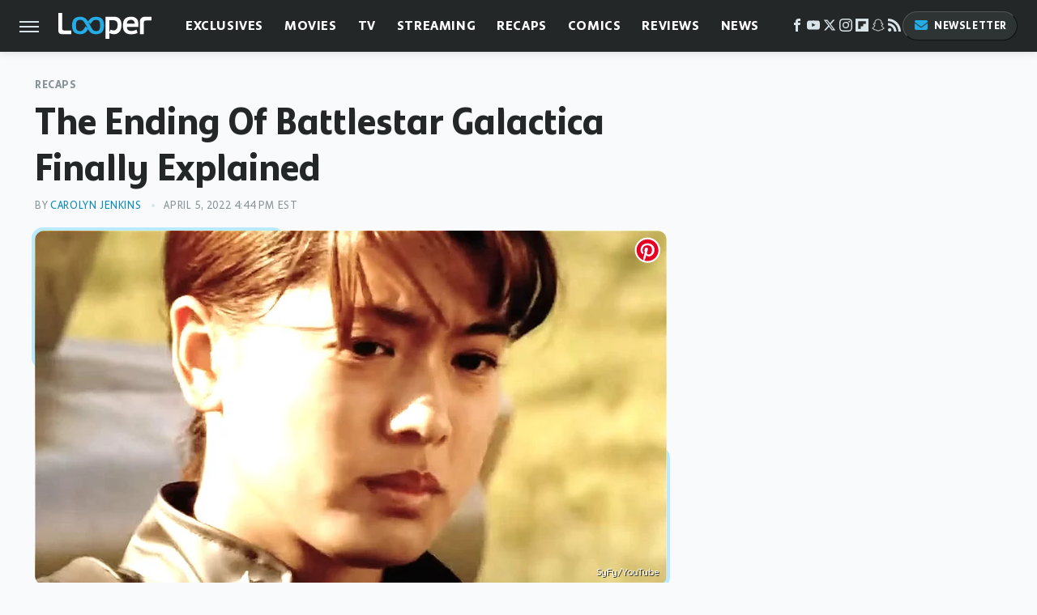

--- FILE ---
content_type: text/html; charset=UTF-8
request_url: https://www.looper.com/822871/the-ending-of-battlestar-galactica-finally-explained/
body_size: 19539
content:
<!DOCTYPE html>
<html xmlns="http://www.w3.org/1999/xhtml" lang="en-US">
<head>
            
        <script type="text/javascript" async="async" data-noptimize="1" data-cfasync="false" src="https://scripts.mediavine.com/tags/looper.js"></script>            <link rel="preload" href="/wp-content/themes/unified/css/article.looper.min.css?design=3&v=1769008544" as="style"><link rel="preload" href="https://www.looper.com/img/gallery/the-ending-of-battlestar-galactica-finally-explained/intro-1649185592.sm.webp" as="image">
<link class="preloadFont" rel="preload" href="https://www.looper.com/font/bonnie-semicondensed-bold-ff.woff2" as="font" crossorigin>
<link class="preloadFont" rel="preload" href="https://www.looper.com/font/bonnie-bold-ff.woff2" as="font" crossorigin>
<link class="preloadFont" rel="preload" href="https://www.looper.com/font/bonnie-regular-ff.woff2" as="font" crossorigin>

        <link rel="stylesheet" type="text/css" href="/wp-content/themes/unified/css/article.looper.min.css?design=3&v=1769008544" />
        <meta http-equiv="Content-Type" content="text/html; charset=utf8" />
        <meta name="viewport" content="width=device-width, initial-scale=1.0">
        <meta http-equiv="Content-Security-Policy" content="block-all-mixed-content" />
        <meta http-equiv="X-UA-Compatible" content="IE=10" />
        
        
                <meta name="robots" content="max-image-preview:large">
        <meta name="thumbnail" content="https://www.looper.com/img/gallery/the-ending-of-battlestar-galactica-finally-explained/l-intro-1649185592.jpg">
        <title>The Ending Of Battlestar Galactica Finally Explained</title>
        <meta name='description' content="Politics, spirituality, and sci-fi collide in this divisive series finale. Here's what it all means." />
        <meta property="mrf:tags" content="Content Type:;Primary Category:Recaps;Category:Recaps;Category:Television;Headline Approver:Unknown;Trello Board:" />
        
                <meta property="og:site_name" content="Looper" />
        <meta property="og:title" content="The Ending Of Battlestar Galactica Finally Explained - Looper">
        <meta property="og:image" content="https://www.looper.com/img/gallery/the-ending-of-battlestar-galactica-finally-explained/l-intro-1649185592.jpg" />
        <meta property="og:description" content="Politics, spirituality, and sci-fi collide in this divisive series finale. Here's what it all means.">
        <meta property="og:type" content="article">
        <meta property="og:url" content="https://www.looper.com/822871/the-ending-of-battlestar-galactica-finally-explained/">
                <meta name="twitter:title" content="The Ending Of Battlestar Galactica Finally Explained - Looper">
        <meta name="twitter:description" content="Politics, spirituality, and sci-fi collide in this divisive series finale. Here's what it all means.">
        <meta name="twitter:site" content="@looper">
        <meta name="twitter:card" content="summary_large_image">
        <meta name="twitter:image" content="https://www.looper.com/img/gallery/the-ending-of-battlestar-galactica-finally-explained/l-intro-1649185592.jpg">
            <meta property="article:published_time" content="2022-04-05T20:44:39+00:00" />
    <meta property="article:modified_time" content="2022-04-05T20:44:39+00:00" />
    <meta property="article:author" content="Carolyn Jenkins" />
        
        <link rel="shortcut icon" href="https://www.looper.com/img/looper-favicon-448x448.png">
        <link rel="icon" href="https://www.looper.com/img/looper-favicon-448x448.png">
        <link rel="canonical" href="https://www.looper.com/822871/the-ending-of-battlestar-galactica-finally-explained/"/>
        <link rel="alternate" type="application/rss+xml" title="Recaps - Looper" href="https://www.looper.com/category/recaps/feed/" />

        
        <script type="application/ld+json">{"@context":"http:\/\/schema.org","@type":"Article","mainEntityOfPage":{"@type":"WebPage","@id":"https:\/\/www.looper.com\/822871\/the-ending-of-battlestar-galactica-finally-explained\/","url":"https:\/\/www.looper.com\/822871\/the-ending-of-battlestar-galactica-finally-explained\/","breadcrumb":{"@type":"BreadcrumbList","itemListElement":[{"@type":"ListItem","position":1,"item":{"@id":"https:\/\/www.looper.com\/category\/recaps\/","name":"Recaps"}}]}},"isAccessibleForFree":true,"headline":"The Ending Of Battlestar Galactica Finally Explained","image":{"@type":"ImageObject","url":"https:\/\/www.looper.com\/img\/gallery\/the-ending-of-battlestar-galactica-finally-explained\/l-intro-1649185592.jpg","height":898,"width":1600},"datePublished":"2022-04-05T20:44:39+00:00","dateModified":"2022-04-05T20:44:39+00:00","author":[{"@type":"Person","name":"Carolyn Jenkins","description":"Carolyn's love for narrative storytelling started early, leading her to seek out writing in higher education where she directed, and edited a dramatic scene. During graduate school, she delved deeply into all aspects of television.","url":"https:\/\/www.looper.com\/author\/carolynjenkins\/","knowsAbout":["CW Teen Dramas","Saw Franchise","Harry Potter"],"alumniOf":[{"@type":"Organization","name":"SUNY Purchase"},{"@type":"Organization","name":"Long Island University"},{"@type":"Organization","name":"New York Film Academy"}],"sameAs":["https:\/\/www.twitter.com\/modernwitchcraf"]}],"publisher":{"@type":"Organization","address":{"@type":"PostalAddress","streetAddress":"11787 Lantern Road #201","addressLocality":"Fishers","addressRegion":"IN","postalCode":"46038","addressCountry":"US"},"contactPoint":{"@type":"ContactPoint","telephone":"(908) 514-8038","contactType":"customer support","email":"staff@looper.com"},"publishingPrinciples":"https:\/\/www.looper.com\/policies\/","@id":"https:\/\/www.looper.com\/","name":"Looper","url":"https:\/\/www.looper.com\/","logo":{"@type":"ImageObject","url":"https:\/\/www.looper.com\/img\/looper-meta-image-1280x720.png","caption":"Looper Logo"},"description":"The latest film and TV news, movie trailers, exclusive interviews, reviews, as well as informed opinions on everything Hollywood has to offer.","sameAs":["https:\/\/www.facebook.com\/LooperMoviesTV","https:\/\/www.youtube.com\/c\/looper","https:\/\/twitter.com\/looper","https:\/\/www.instagram.com\/looperhq","https:\/\/flipboard.com\/@Looper","https:\/\/story.snapchat.com\/p\/94e00f7f-3dd0-4ebf-9d73-e13e781b2462","https:\/\/subscribe.looper.com\/newsletter"]},"description":"Politics, spirituality, and sci-fi collide in this divisive series finale. Here's what it all means."}</script>
                </head>
<body>
<div id="wrapper">
    <div class="page-wrap">
        <header id="header" class="">
            <div class="nav-drop">
                <div class="jcf-scrollable">
                    <div class="aside-holder">
                                    <nav id="aside-nav">
                <div class="nav-top">
                    <div class="logo">
                        <a href="/" class="logo-holder">
                            <img src="https://www.looper.com/img/Looper-Logo-RGB-Negative.svg" alt="Looper" width="115" height="34">
                        </a>
                        <a href="#" class="nav-opener close"></a>
                    </div>
                </div>
                
                <ul class="main-nav"><li class="navlink navlink-exclusives"><a href="/category/exclusives/">Exclusives</a><input type="checkbox" id="subnav-button-exclusives"><label for="subnav-button-exclusives"></label><ul class="main-nav"><li class="subnavlink navlink-exclusives-interviews"><a href="/category/exclusives-interviews/">Interviews</a></li><li class="subnavlink navlink-opinion"><a href="/category/opinion/">Opinion</a></li></ul></li><li class="navlink navlink-movies"><a href="/category/movies/">Movies</a><input type="checkbox" id="subnav-button-movies"><label for="subnav-button-movies"></label><ul class="main-nav"><li class="subnavlink navlink-action-and-adventure"><a href="/category/action-and-adventure/">Action & Adventure Movies</a></li><li class="subnavlink navlink-animation"><a href="/category/animation/">Animation Movies</a></li><li class="subnavlink navlink-comedy-movies"><a href="/category/comedy-movies/">Comedy Movies</a></li><li class="subnavlink navlink-documentary"><a href="/category/documentary/">Documentaries</a></li><li class="subnavlink navlink-drama"><a href="/category/drama/">Drama Movies</a></li><li class="subnavlink navlink-fantasy"><a href="/category/fantasy/">Fantasy Movies</a></li><li class="subnavlink navlink-history-movies"><a href="/category/history-movies/">History Movies</a></li><li class="subnavlink navlink-horror-and-thriller"><a href="/category/horror-and-thriller/">Horror & Thriller</a></li><li class="subnavlink navlink-romance"><a href="/category/romance/">Romance Movies</a></li><li class="subnavlink navlink-science-fiction"><a href="/category/science-fiction/">Science Fiction Movies</a></li></ul></li><li class="navlink navlink-television"><a href="/category/television/">TV</a><input type="checkbox" id="subnav-button-television"><label for="subnav-button-television"></label><ul class="main-nav"><li class="subnavlink navlink-reality-tv"><a href="/category/reality-tv/">Reality TV</a></li><li class="subnavlink navlink-talk-shows"><a href="/category/talk-shows/">Talk Shows</a></li><li class="subnavlink navlink-sitcoms"><a href="/category/sitcoms/">Sitcoms</a></li><li class="subnavlink navlink-anime"><a href="/category/anime/">Anime Shows</a></li><li class="subnavlink navlink-cartoons"><a href="/category/cartoons/">Cartoon Shows</a></li><li class="subnavlink navlink-tv-dramas"><a href="/category/tv-dramas/">TV Dramas</a></li><li class="subnavlink navlink-variety-shows"><a href="/category/variety-shows/">Variety Shows</a></li><li class="subnavlink navlink-game-shows"><a href="/category/game-shows/">Game Shows</a></li><li class="subnavlink navlink-miniseries"><a href="/category/miniseries/">Miniseries</a></li><li class="subnavlink navlink-docuseries"><a href="/category/docuseries/">Docuseries</a></li></ul></li><li class="navlink navlink-streaming"><a href="/category/streaming/">Streaming</a><input type="checkbox" id="subnav-button-streaming"><label for="subnav-button-streaming"></label><ul class="main-nav"><li class="subnavlink navlink-netflix"><a href="/category/netflix/">Netflix</a></li><li class="subnavlink navlink-hulu"><a href="/category/hulu/">Hulu</a></li><li class="subnavlink navlink-amazon-prime"><a href="/category/amazon-prime/">Amazon Prime</a></li><li class="subnavlink navlink-disney-plus"><a href="/category/disney-plus/">Disney+</a></li><li class="subnavlink navlink-hbo-max"><a href="/category/hbo-max/">HBO Max</a></li><li class="subnavlink navlink-peacock"><a href="/category/peacock/">Peacock</a></li><li class="subnavlink navlink-apple-tv"><a href="/category/apple-tv/">Apple TV</a></li><li class="subnavlink navlink-paramount-plus"><a href="/category/paramount-plus/">Paramount+</a></li></ul></li><li class="navlink navlink-recaps"><a href="/category/recaps/">Recaps</a></li><li class="navlink navlink-comics"><a href="/category/comics/">Comics</a><input type="checkbox" id="subnav-button-comics"><label for="subnav-button-comics"></label><ul class="main-nav"><li class="subnavlink navlink-marvel"><a href="/category/marvel/">Marvel</a></li><li class="subnavlink navlink-dc"><a href="/category/dc/">DC</a></li></ul></li><li class="navlink navlink-reviews"><a href="/category/reviews/">Reviews</a><input type="checkbox" id="subnav-button-reviews"><label for="subnav-button-reviews"></label><ul class="main-nav"><li class="subnavlink navlink-movie-reviews"><a href="/category/movie-reviews/">Movie Reviews</a></li><li class="subnavlink navlink-tv-reviews"><a href="/category/tv-reviews/">TV Reviews</a></li></ul></li><li class="navlink navlink-news"><a href="/category/news/">News</a><input type="checkbox" id="subnav-button-news"><label for="subnav-button-news"></label><ul class="main-nav"><li class="subnavlink navlink-movie-news"><a href="/category/movie-news/">Movie News</a></li><li class="subnavlink navlink-tv-news"><a href="/category/tv-news/">TV News</a></li></ul></li><li class="navlink navlink-features"><a href="/category/features/">Features</a></li></ul>        <ul class="social-buttons">
            <li><a href="http://www.facebook.com/LooperMoviesTV" target="_blank" title="Facebook" aria-label="Facebook"><svg class="icon"><use xlink:href="#facebook"></use></svg></a></li><li><a href="https://www.youtube.com/c/looper" target="_blank" title="YouTube" aria-label="YouTube"><svg class="icon"><use xlink:href="#youtube"></use></svg></a></li><li><a href="https://twitter.com/looper" target="_blank" title="Twitter" aria-label="Twitter"><svg class="icon"><use xlink:href="#twitter"></use></svg></a></li><li><a href="https://www.instagram.com/looperhq" target="_blank" title="Instagram" aria-label="Instagram"><svg class="icon"><use xlink:href="#instagram"></use></svg></a></li><li><a href="https://flipboard.com/@Looper" target="_blank" title="Flipboard" aria-label="Flipboard"><svg class="icon"><use xlink:href="#flipboard"></use></svg></a></li><li><a href="https://story.snapchat.com/p/94e00f7f-3dd0-4ebf-9d73-e13e781b2462" target="_blank" title="Snapchat" aria-label="Snapchat"><svg class="icon"><use xlink:href="#snapchat"></use></svg></a></li><li><a href="/feed/" target="_blank" title="RSS" aria-label="RSS"><svg class="icon"><use xlink:href="#rss"></use></svg></a></li>
            
            <li class="menu-btn newsletter-btn"><a href="https://subscribe.looper.com/newsletter?utm_source=looper&utm_medium=side-nav" target="_blank" title="Newsletter" aria-label="Newsletter"><svg class="icon"><use xlink:href="#revue"></use></svg>Newsletter</a></li>
        </ul>            <ul class="info-links">
                <li class="info-link first-info-link"><a href="/about/">About</a></li>
                <li class="info-link"><a href="/policies/">Editorial Policies</a></li>
                <li class="info-link"><a href="/reviews-policy-guidelines/">Reviews Policy</a></li>
                
                <li class="info-link"><a href="https://www.looper.com/privacy-policy/" target="_blank">Privacy Policy</a></a>
                <li class="info-link"><a href="https://www.static.com/terms" target="_blank">Terms of Use</a></li>
            </ul>
            </nav>                        <div class="nav-bottom">
                            <span class="copyright-info">&copy; 2026                                <a href="https://www.static.com/" target="_blank">Static Media</a>. All Rights Reserved
                            </span>
                        </div>
                    </div>
                </div>
            </div>
            <div id="bg"></div>
         
            <div id="header-container">
                <div id="hamburger-holder">
                    <div class="hamburger nav-opener"></div>
                </div>

                    <div id="logo" class="top-nav-standard">
        <a href="/"><img src="https://www.looper.com/img/Looper-Logo-RGB-Negative.svg" alt="Looper" width="115" height="34"></a>
    </div>
                <div id="logo-icon" class="top-nav-scrolled">
                    <a href="/" >
                        <img src="https://www.looper.com/img/Looper-Icon-RGB-Color.svg" alt="Looper" width="41" height="23">                    </a>
                </div>

                <div id="top-nav-title" class="top-nav-scrolled">The Ending Of Battlestar Galactica Finally Explained</div>

                            <div id="top-nav" class="top-nav-standard">
                <nav id="top-nav-holder">
                    
                    <a href="/category/exclusives/" class="navlink-exclusives">Exclusives</a>
<a href="/category/movies/" class="navlink-movies">Movies</a>
<a href="/category/television/" class="navlink-television">TV</a>
<a href="/category/streaming/" class="navlink-streaming">Streaming</a>
<a href="/category/recaps/" class="navlink-recaps">Recaps</a>
<a href="/category/comics/" class="navlink-comics">Comics</a>
<a href="/category/reviews/" class="navlink-reviews">Reviews</a>
<a href="/category/news/" class="navlink-news">News</a>
<a href="/category/features/" class="navlink-features">Features</a>

                </nav>
            </div>                <svg width="0" height="0" class="hidden">
            <symbol version="1.1" xmlns="http://www.w3.org/2000/svg" viewBox="0 0 16 16" id="rss">
    <path d="M2.13 11.733c-1.175 0-2.13 0.958-2.13 2.126 0 1.174 0.955 2.122 2.13 2.122 1.179 0 2.133-0.948 2.133-2.122-0-1.168-0.954-2.126-2.133-2.126zM0.002 5.436v3.067c1.997 0 3.874 0.781 5.288 2.196 1.412 1.411 2.192 3.297 2.192 5.302h3.080c-0-5.825-4.739-10.564-10.56-10.564zM0.006 0v3.068c7.122 0 12.918 5.802 12.918 12.932h3.076c0-8.82-7.176-16-15.994-16z"></path>
</symbol>
        <symbol xmlns="http://www.w3.org/2000/svg" viewBox="0 0 512 512" id="twitter">
    <path d="M389.2 48h70.6L305.6 224.2 487 464H345L233.7 318.6 106.5 464H35.8L200.7 275.5 26.8 48H172.4L272.9 180.9 389.2 48zM364.4 421.8h39.1L151.1 88h-42L364.4 421.8z"></path>
</symbol>
        <symbol xmlns="http://www.w3.org/2000/svg" viewBox="0 0 32 32" id="facebook">
    <path d="M19 6h5V0h-5c-3.86 0-7 3.14-7 7v3H8v6h4v16h6V16h5l1-6h-6V7c0-.542.458-1 1-1z"></path>
</symbol>
        <symbol xmlns="http://www.w3.org/2000/svg" viewBox="0 0 32 32" id="flipboard">
    <path d="M0 0v32h32V0zm25.6 12.8h-6.4v6.4h-6.4v6.4H6.4V6.4h19.2z"></path>
</symbol>
        <symbol xmlns="http://www.w3.org/2000/svg" viewBox="0 0 32 32" id="instagram">
    <path d="M16 2.881c4.275 0 4.781.019 6.462.094 1.563.069 2.406.331 2.969.55a4.952 4.952 0 011.837 1.194 5.015 5.015 0 011.2 1.838c.219.563.481 1.412.55 2.969.075 1.688.094 2.194.094 6.463s-.019 4.781-.094 6.463c-.069 1.563-.331 2.406-.55 2.969a4.94 4.94 0 01-1.194 1.837 5.02 5.02 0 01-1.837 1.2c-.563.219-1.413.481-2.969.55-1.688.075-2.194.094-6.463.094s-4.781-.019-6.463-.094c-1.563-.069-2.406-.331-2.969-.55a4.952 4.952 0 01-1.838-1.194 5.02 5.02 0 01-1.2-1.837c-.219-.563-.481-1.413-.55-2.969-.075-1.688-.094-2.194-.094-6.463s.019-4.781.094-6.463c.069-1.563.331-2.406.55-2.969a4.964 4.964 0 011.194-1.838 5.015 5.015 0 011.838-1.2c.563-.219 1.412-.481 2.969-.55 1.681-.075 2.188-.094 6.463-.094zM16 0c-4.344 0-4.887.019-6.594.094-1.7.075-2.869.35-3.881.744-1.056.412-1.95.956-2.837 1.85a7.833 7.833 0 00-1.85 2.831C.444 6.538.169 7.7.094 9.4.019 11.113 0 11.656 0 16s.019 4.887.094 6.594c.075 1.7.35 2.869.744 3.881.413 1.056.956 1.95 1.85 2.837a7.82 7.82 0 002.831 1.844c1.019.394 2.181.669 3.881.744 1.706.075 2.25.094 6.594.094s4.888-.019 6.594-.094c1.7-.075 2.869-.35 3.881-.744 1.05-.406 1.944-.956 2.831-1.844s1.438-1.781 1.844-2.831c.394-1.019.669-2.181.744-3.881.075-1.706.094-2.25.094-6.594s-.019-4.887-.094-6.594c-.075-1.7-.35-2.869-.744-3.881a7.506 7.506 0 00-1.831-2.844A7.82 7.82 0 0026.482.843C25.463.449 24.301.174 22.601.099c-1.712-.081-2.256-.1-6.6-.1z"></path>
    <path d="M16 7.781c-4.537 0-8.219 3.681-8.219 8.219s3.681 8.219 8.219 8.219 8.219-3.681 8.219-8.219A8.221 8.221 0 0016 7.781zm0 13.55a5.331 5.331 0 110-10.663 5.331 5.331 0 010 10.663zM26.462 7.456a1.919 1.919 0 11-3.838 0 1.919 1.919 0 013.838 0z"></path>
</symbol>
         <symbol xmlns="http://www.w3.org/2000/svg" viewBox="0 0 448 512" id="linkedin">
    <path d="M100.3 448H7.4V148.9h92.9zM53.8 108.1C24.1 108.1 0 83.5 0 53.8a53.8 53.8 0 0 1 107.6 0c0 29.7-24.1 54.3-53.8 54.3zM447.9 448h-92.7V302.4c0-34.7-.7-79.2-48.3-79.2-48.3 0-55.7 37.7-55.7 76.7V448h-92.8V148.9h89.1v40.8h1.3c12.4-23.5 42.7-48.3 87.9-48.3 94 0 111.3 61.9 111.3 142.3V448z"/>
</symbol>
        <symbol xmlns="http://www.w3.org/2000/svg" viewBox="0 0 300 300" id="muckrack">
    <path d="M 0 0 L 0 300 L 300 300 L 300 0 L 0 0 z M 200.86328 96.025391 C 210.72578 96.000391 220.65 95.999609 229 96.099609 C 256.4 96.099609 269.69922 116.40078 269.69922 136.30078 C 269.59922 149.30078 264.00078 161.99961 252.80078 169.59961 C 252.80078 169.59961 252 170.29961 249.5 171.09961 L 268.19922 204.5 L 267.40039 209.5 L 236.80078 209.5 L 219.69922 174.5 L 202.69922 174.5 L 202.69922 209.5 L 173.09961 209.5 L 173.09961 96.099609 C 181.19961 96.099609 191.00078 96.050391 200.86328 96.025391 z M 29.599609 96.400391 L 40.5 96.400391 L 94.099609 145.5 L 147.5 96.400391 L 158.90039 96.400391 L 158.90039 209.59961 L 129.30078 209.59961 L 129.30078 150.5 L 95.699219 180 L 92.300781 180 L 59.199219 150.5 L 59.199219 209.59961 L 29.599609 209.59961 L 29.599609 96.400391 z M 202.80078 120.59961 L 202.80078 150.30078 L 228.59961 150.30078 C 236.79961 150.30078 240.90039 142.29922 240.90039 135.19922 C 240.90039 127.99922 236.99961 120.59961 228.59961 120.59961 L 202.80078 120.59961 z "></path>
</symbol>
        <symbol xmlns="http://www.w3.org/2000/svg" viewBox="0 0 32 32" id="youtube">
    <path d="M31.681 9.6s-.313-2.206-1.275-3.175C29.187 5.15 27.825 5.144 27.2 5.069c-4.475-.325-11.194-.325-11.194-.325h-.012s-6.719 0-11.194.325c-.625.075-1.987.081-3.206 1.356C.631 7.394.325 9.6.325 9.6s-.319 2.588-.319 5.181v2.425c0 2.587.319 5.181.319 5.181s.313 2.206 1.269 3.175c1.219 1.275 2.819 1.231 3.531 1.369 2.563.244 10.881.319 10.881.319s6.725-.012 11.2-.331c.625-.075 1.988-.081 3.206-1.356.962-.969 1.275-3.175 1.275-3.175s.319-2.587.319-5.181v-2.425c-.006-2.588-.325-5.181-.325-5.181zM12.694 20.15v-8.994l8.644 4.513-8.644 4.481z"></path>
</symbol>
        <symbol xmlns="http://www.w3.org/2000/svg" viewBox="0 0 512 512" id="pinterest">
    <g>
    <path d="M220.646,338.475C207.223,408.825,190.842,476.269,142.3,511.5
            c-14.996-106.33,21.994-186.188,39.173-270.971c-29.293-49.292,3.518-148.498,65.285-124.059
            c76.001,30.066-65.809,183.279,29.38,202.417c99.405,19.974,139.989-172.476,78.359-235.054
            C265.434-6.539,95.253,81.775,116.175,211.161c5.09,31.626,37.765,41.22,13.062,84.884c-57.001-12.65-74.005-57.6-71.822-117.533
            c3.53-98.108,88.141-166.787,173.024-176.293c107.34-12.014,208.081,39.398,221.991,140.376
            c15.67,113.978-48.442,237.412-163.23,228.529C258.085,368.704,245.023,353.283,220.646,338.475z">
    </path>
    </g>
</symbol>
        <symbol xmlns="http://www.w3.org/2000/svg" viewBox="0 0 32 32" id="tiktok">
    <path d="M 22.472559,-3.8146973e-6 C 23.000559,4.5408962 25.535059,7.2481962 29.941559,7.5361962 v 5.1073998 c -2.5536,0.2496 -4.7905,-0.5856 -7.3922,-2.1601 v 9.5523 c 0,12.1348 -13.2292004,15.927 -18.5478004,7.2291 -3.4177,-5.597 -1.3248,-15.4181 9.6387004,-15.8117 v 5.3857 c -0.8352,0.1344 -1.728,0.3456 -2.5441,0.6241 -2.4384004,0.8256 -3.8209004,2.3712 -3.4369004,5.0977 0.7392,5.2226 10.3204004,6.7682 9.5235004,-3.4369 V 0.00959619 h 5.2898 z" />
</symbol>
        <symbol xmlns="http://www.w3.org/2000/svg" viewBox="0 0 32 32" id="twitch">
    <path d="M3 0l-3 5v23h8v4h4l4-4h5l9-9v-19h-27zM26 17l-5 5h-5l-4 4v-4h-6v-18h20v13z"></path><path d="M19 8h3v8h-3v-8z"></path><path d="M13 8h3v8h-3v-8z"></path>
</symbol>
        <symbol xmlns="http://www.w3.org/2000/svg" viewBox="0 0 512 512" id="snapchat">
    <path d="M496.926,366.6c-3.373-9.176-9.8-14.086-17.112-18.153-1.376-.806-2.641-1.451-3.72-1.947-2.182-1.128-4.414-2.22-6.634-3.373-22.8-12.09-40.609-27.341-52.959-45.42a102.889,102.889,0,0,1-9.089-16.12c-1.054-3.013-1-4.724-.248-6.287a10.221,10.221,0,0,1,2.914-3.038c3.918-2.591,7.96-5.22,10.7-6.993,4.885-3.162,8.754-5.667,11.246-7.44,9.362-6.547,15.909-13.5,20-21.278a42.371,42.371,0,0,0,2.1-35.191c-6.2-16.318-21.613-26.449-40.287-26.449a55.543,55.543,0,0,0-11.718,1.24c-1.029.224-2.059.459-3.063.72.174-11.16-.074-22.94-1.066-34.534-3.522-40.758-17.794-62.123-32.674-79.16A130.167,130.167,0,0,0,332.1,36.443C309.515,23.547,283.91,17,256,17S202.6,23.547,180,36.443a129.735,129.735,0,0,0-33.281,26.783c-14.88,17.038-29.152,38.44-32.673,79.161-.992,11.594-1.24,23.435-1.079,34.533-1-.26-2.021-.5-3.051-.719a55.461,55.461,0,0,0-11.717-1.24c-18.687,0-34.125,10.131-40.3,26.449a42.423,42.423,0,0,0,2.046,35.228c4.105,7.774,10.652,14.731,20.014,21.278,2.48,1.736,6.361,4.24,11.246,7.44,2.641,1.711,6.5,4.216,10.28,6.72a11.054,11.054,0,0,1,3.3,3.311c.794,1.624.818,3.373-.36,6.6a102.02,102.02,0,0,1-8.94,15.785c-12.077,17.669-29.363,32.648-51.434,44.639C32.355,348.608,20.2,352.75,15.069,366.7c-3.868,10.528-1.339,22.506,8.494,32.6a49.137,49.137,0,0,0,12.4,9.387,134.337,134.337,0,0,0,30.342,12.139,20.024,20.024,0,0,1,6.126,2.741c3.583,3.137,3.075,7.861,7.849,14.78a34.468,34.468,0,0,0,8.977,9.127c10.019,6.919,21.278,7.353,33.207,7.811,10.776.41,22.989.881,36.939,5.481,5.778,1.91,11.78,5.605,18.736,9.92C194.842,480.951,217.707,495,255.973,495s61.292-14.123,78.118-24.428c6.907-4.24,12.872-7.9,18.489-9.758,13.949-4.613,26.163-5.072,36.939-5.481,11.928-.459,23.187-.893,33.206-7.812a34.584,34.584,0,0,0,10.218-11.16c3.434-5.84,3.348-9.919,6.572-12.771a18.971,18.971,0,0,1,5.753-2.629A134.893,134.893,0,0,0,476.02,408.71a48.344,48.344,0,0,0,13.019-10.193l.124-.149C498.389,388.5,500.708,376.867,496.926,366.6Zm-34.013,18.277c-20.745,11.458-34.533,10.23-45.259,17.137-9.114,5.865-3.72,18.513-10.342,23.076-8.134,5.617-32.177-.4-63.239,9.858-25.618,8.469-41.961,32.822-88.038,32.822s-62.036-24.3-88.076-32.884c-31-10.255-55.092-4.241-63.239-9.858-6.609-4.563-1.24-17.211-10.341-23.076-10.739-6.907-24.527-5.679-45.26-17.075-13.206-7.291-5.716-11.8-1.314-13.937,75.143-36.381,87.133-92.552,87.666-96.719.645-5.046,1.364-9.014-4.191-14.148-5.369-4.96-29.189-19.7-35.8-24.316-10.937-7.638-15.748-15.264-12.2-24.638,2.48-6.485,8.531-8.928,14.879-8.928a27.643,27.643,0,0,1,5.965.67c12,2.6,23.659,8.617,30.392,10.242a10.749,10.749,0,0,0,2.48.335c3.6,0,4.86-1.811,4.612-5.927-.768-13.132-2.628-38.725-.558-62.644,2.84-32.909,13.442-49.215,26.04-63.636,6.051-6.932,34.484-36.976,88.857-36.976s82.88,29.92,88.931,36.827c12.611,14.421,23.225,30.727,26.04,63.636,2.071,23.919.285,49.525-.558,62.644-.285,4.327,1.017,5.927,4.613,5.927a10.648,10.648,0,0,0,2.48-.335c6.745-1.624,18.4-7.638,30.4-10.242a27.641,27.641,0,0,1,5.964-.67c6.386,0,12.4,2.48,14.88,8.928,3.546,9.374-1.24,17-12.189,24.639-6.609,4.612-30.429,19.343-35.8,24.315-5.568,5.134-4.836,9.1-4.191,14.149.533,4.228,12.511,60.4,87.666,96.718C468.629,373.011,476.119,377.524,462.913,384.877Z"></path>
</symbol>
        <symbol xmlns="http://www.w3.org/2000/svg" viewBox="0 0 192 192" id="threads">
    <path d="M141.537 88.9883C140.71 88.5919 139.87 88.2104 139.019 87.8451C137.537 60.5382 122.616 44.905 97.5619 44.745C97.4484 44.7443 97.3355 44.7443 97.222 44.7443C82.2364 44.7443 69.7731 51.1409 62.102 62.7807L75.881 72.2328C81.6116 63.5383 90.6052 61.6848 97.2286 61.6848C97.3051 61.6848 97.3819 61.6848 97.4576 61.6855C105.707 61.7381 111.932 64.1366 115.961 68.814C118.893 72.2193 120.854 76.925 121.825 82.8638C114.511 81.6207 106.601 81.2385 98.145 81.7233C74.3247 83.0954 59.0111 96.9879 60.0396 116.292C60.5615 126.084 65.4397 134.508 73.775 140.011C80.8224 144.663 89.899 146.938 99.3323 146.423C111.79 145.74 121.563 140.987 128.381 132.296C133.559 125.696 136.834 117.143 138.28 106.366C144.217 109.949 148.617 114.664 151.047 120.332C155.179 129.967 155.42 145.8 142.501 158.708C131.182 170.016 117.576 174.908 97.0135 175.059C74.2042 174.89 56.9538 167.575 45.7381 153.317C35.2355 139.966 29.8077 120.682 29.6052 96C29.8077 71.3178 35.2355 52.0336 45.7381 38.6827C56.9538 24.4249 74.2039 17.11 97.0132 16.9405C119.988 17.1113 137.539 24.4614 149.184 38.788C154.894 45.8136 159.199 54.6488 162.037 64.9503L178.184 60.6422C174.744 47.9622 169.331 37.0357 161.965 27.974C147.036 9.60668 125.202 0.195148 97.0695 0H96.9569C68.8816 0.19447 47.2921 9.6418 32.7883 28.0793C19.8819 44.4864 13.2244 67.3157 13.0007 95.9325L13 96L13.0007 96.0675C13.2244 124.684 19.8819 147.514 32.7883 163.921C47.2921 182.358 68.8816 191.806 96.9569 192H97.0695C122.03 191.827 139.624 185.292 154.118 170.811C173.081 151.866 172.51 128.119 166.26 113.541C161.776 103.087 153.227 94.5962 141.537 88.9883ZM98.4405 129.507C88.0005 130.095 77.1544 125.409 76.6196 115.372C76.2232 107.93 81.9158 99.626 99.0812 98.6368C101.047 98.5234 102.976 98.468 104.871 98.468C111.106 98.468 116.939 99.0737 122.242 100.233C120.264 124.935 108.662 128.946 98.4405 129.507Z" />
</symbol>
        <symbol xmlns="http://www.w3.org/2000/svg" viewBox="0 0 512 512" id="bluesky">
    <path d="M111.8 62.2C170.2 105.9 233 194.7 256 242.4c23-47.6 85.8-136.4 144.2-180.2c42.1-31.6 110.3-56 110.3 21.8c0 15.5-8.9 130.5-14.1 149.2C478.2 298 412 314.6 353.1 304.5c102.9 17.5 129.1 75.5 72.5 133.5c-107.4 110.2-154.3-27.6-166.3-62.9l0 0c-1.7-4.9-2.6-7.8-3.3-7.8s-1.6 3-3.3 7.8l0 0c-12 35.3-59 173.1-166.3 62.9c-56.5-58-30.4-116 72.5-133.5C100 314.6 33.8 298 15.7 233.1C10.4 214.4 1.5 99.4 1.5 83.9c0-77.8 68.2-53.4 110.3-21.8z"/>
</symbol>
        <symbol xmlns="http://www.w3.org/2000/svg" viewBox="0 0 618 478" id="google">
    <path d="M617.84 456.59C617.82 467.86 608.68 477 597.41 477.02H20.43C9.16 477 0.02 467.86 0 456.59V20.43C0.02 9.16 9.16 0.02 20.43 0H597.41C608.68 0.02 617.82 9.16 617.84 20.43V456.59ZM516.79 342.6V302.74C516.79 301.26 515.59 300.06 514.11 300.06H335.02V345.46H514.11C515.61 345.44 516.82 344.2 516.79 342.7C516.79 342.67 516.79 342.64 516.79 342.6ZM544.02 256.35V216.31C544.04 214.83 542.86 213.61 541.38 213.59C541.37 213.59 541.35 213.59 541.34 213.59H335.02V258.99H541.34C542.79 259.02 543.99 257.86 544.02 256.41C544.02 256.36 544.02 256.32 544.02 256.27V256.36V256.35ZM516.79 170.1V129.88C516.79 128.4 515.59 127.2 514.11 127.2H335.02V172.6H514.11C515.56 172.58 516.74 171.42 516.79 169.97V170.11V170.1ZM180.59 218.08V258.93H239.6C234.74 283.9 212.77 302.01 180.59 302.01C144.24 300.72 115.81 270.2 117.11 233.84C118.34 199.3 146.05 171.59 180.59 170.36C196.12 170.1 211.13 175.97 222.35 186.7L253.49 155.6C233.78 137.06 207.65 126.88 180.59 127.18C120.42 127.18 71.64 175.96 71.64 236.13C71.64 296.3 120.42 345.08 180.59 345.08C240.76 345.08 285 300.82 285 238.49C284.96 231.59 284.39 224.69 283.27 217.88L180.59 218.06V218.08Z"/>
</symbol>
        <symbol id="website" viewBox="0 0 17 17" xmlns="http://www.w3.org/2000/svg">
    <path fill-rule="evenodd" clip-rule="evenodd" d="M1.91041 1.47245C3.56879 -0.185927 6.25755 -0.185927 7.91592 1.47245L10.9186 4.47521C12.577 6.13361 12.577 8.82231 10.9186 10.4807C10.5041 10.8954 9.83185 10.8954 9.41728 10.4807C9.00271 10.0661 9.00271 9.39389 9.41728 8.97932C10.2465 8.15019 10.2465 6.80573 9.41728 5.97659L6.41454 2.97383C5.58535 2.14465 4.24097 2.14465 3.41178 2.97383C2.58261 3.80302 2.58261 5.1474 3.41178 5.97659L4.16248 6.72728C4.57708 7.14185 4.57707 7.81407 4.16248 8.22864C3.74789 8.64321 3.07569 8.64321 2.6611 8.22864L1.91041 7.47796C0.252031 5.81959 0.252031 3.13083 1.91041 1.47245ZM7.91592 5.9766C8.33049 6.39116 8.33049 7.06339 7.91592 7.47796C7.08678 8.3072 7.08678 9.65155 7.91592 10.4807L10.9186 13.4835C11.7479 14.3127 13.0922 14.3127 13.9215 13.4835C14.7506 12.6543 14.7506 11.3099 13.9215 10.4807L13.1708 9.73C12.7561 9.31544 12.7561 8.64321 13.1708 8.22864C13.5854 7.81407 14.2575 7.81407 14.6722 8.22864L15.4228 8.97932C17.0812 10.6377 17.0812 13.3265 15.4228 14.9849C13.7645 16.6433 11.0757 16.6433 9.41728 14.9849L6.41455 11.9822C4.75618 10.3238 4.75618 7.63498 6.41455 5.9766C6.82912 5.562 7.50135 5.562 7.91592 5.9766Z"/>
</symbol>
            <symbol xmlns="http://www.w3.org/2000/svg" viewBox="0 0 512 512" id="revue">
        <path d="M48 64C21.5 64 0 85.5 0 112c0 15.1 7.1 29.3 19.2 38.4L236.8 313.6c11.4 8.5 27 8.5 38.4 0L492.8 150.4c12.1-9.1 19.2-23.3 19.2-38.4c0-26.5-21.5-48-48-48H48zM0 176V384c0 35.3 28.7 64 64 64H448c35.3 0 64-28.7 64-64V176L294.4 339.2c-22.8 17.1-54 17.1-76.8 0L0 176z"/>
    </symbol>
        
        
        
        <symbol xmlns="http://www.w3.org/2000/svg" viewBox="0 0 16 16" id="advertise">
            <g clip-path="url(#clip0_1911_5435)">
            <path fill-rule="evenodd" clip-rule="evenodd" d="M12 1.40497L2.26973 4.27073L0 2.34144V12.6558L2.26967 10.7271L3.84476 11.191V14.1933C3.84529 15.229 4.55813 16.067 5.43904 16.0676H9.23405C9.67247 16.0682 10.0745 15.8571 10.3609 15.5183C10.6488 15.1814 10.8284 14.709 10.8278 14.1932V13.2478L12 13.593V1.40497ZM5.09306 14.5997C5.00434 14.4935 4.95039 14.3537 4.94986 14.1932V11.5168L9.72281 12.9219V14.1932C9.72227 14.3537 9.66885 14.4935 9.5796 14.5997C9.48985 14.7047 9.37052 14.7676 9.23409 14.7676H5.4391C5.30214 14.7676 5.18281 14.7047 5.09306 14.5997Z" />
            <path d="M13 1.11045L17 -0.067627V15.0654L13 13.8875V1.11045Z" />
            </g>
            <defs>
            <clipPath id="clip0_1911_5435">
            <rect width="16" height="16" fill="white"/>
            </clipPath>
            </defs>
        </symbol>
    
</svg>                    <nav id="social-nav-holder" class="top-nav-standard">
        <ul class="social-buttons">
            <li><a href="http://www.facebook.com/LooperMoviesTV" target="_blank" title="Facebook" aria-label="Facebook"><svg class="icon"><use xlink:href="#facebook"></use></svg></a></li><li><a href="https://www.youtube.com/c/looper" target="_blank" title="YouTube" aria-label="YouTube"><svg class="icon"><use xlink:href="#youtube"></use></svg></a></li><li><a href="https://twitter.com/looper" target="_blank" title="Twitter" aria-label="Twitter"><svg class="icon"><use xlink:href="#twitter"></use></svg></a></li><li><a href="https://www.instagram.com/looperhq" target="_blank" title="Instagram" aria-label="Instagram"><svg class="icon"><use xlink:href="#instagram"></use></svg></a></li><li><a href="https://flipboard.com/@Looper" target="_blank" title="Flipboard" aria-label="Flipboard"><svg class="icon"><use xlink:href="#flipboard"></use></svg></a></li><li><a href="https://story.snapchat.com/p/94e00f7f-3dd0-4ebf-9d73-e13e781b2462" target="_blank" title="Snapchat" aria-label="Snapchat"><svg class="icon"><use xlink:href="#snapchat"></use></svg></a></li><li><a href="/feed/" target="_blank" title="RSS" aria-label="RSS"><svg class="icon"><use xlink:href="#rss"></use></svg></a></li>
            
            <li class="menu-btn newsletter-btn"><a href="https://subscribe.looper.com/newsletter?utm_source=looper&utm_medium=top-nav" target="_blank" title="Newsletter" aria-label="Newsletter"><svg class="icon"><use xlink:href="#revue"></use></svg>Newsletter</a></li>
        </ul>
    </nav>
                                <div id="top-nav-share" class="top-nav-scrolled"></div>
	                        </div>
            <div id="is-tablet"></div>
            <div id="is-mobile"></div>
        </header>
<main id="main" role="main" class="infinite gallery" data-post-type="articles">
    <div class="holder">
        <div id="content" class="article">
            

            <article class="news-post">
    
    
    <ul class="breadcrumbs"><li>
<a href="/category/recaps/">Recaps</a> </li></ul>
                <div class="news-article">
                <h1 class="title-gallery" data-post-id="822871" id="title-gallery" data-author="Carolyn Jenkins" data-category="recaps" data-content_type="" data-mod_date="2022-04-05" data-layout="Infinite" data-post_id="822871" data-pub_date="2022-04-05" data-day="Tuesday" data-dayhour="Tuesday-4PM" data-pubhour="4PM" data-num_slides="7" data-num_words="1800" data-pitcher="Unknown" data-trello_board="" data-intent="Legacy" data-ideation="Legacy" data-importanttopic="False">The Ending Of Battlestar Galactica Finally Explained</h1>
            </div>

    
                <div class="news-article">
                
                                <div class="byline-container">
                    <div class="byline-text-wrap">
                        <span class="byline-by">By</span> <a href="/author/carolynjenkins/" class="byline-author">Carolyn Jenkins</a>
                        
                        <span class="byline-slash"></span>
                        <span class="byline-timestamp">
                            <time datetime="2022-04-05T20:44:39+00:00">April 5, 2022 4:44 pm EST</time></span>
                        
                    </div>
                    
                </div>
                                <div class="slide-key image-holder gallery-image-holder credit-image-wrap lead-image-holder" data-post-url="https://www.looper.com/822871/the-ending-of-battlestar-galactica-finally-explained/" data-post-title="The ending of Battlestar Galactica finally explained" data-slide-num="0" data-post-id="822871">
                                         <div class="pin-button"><a data-pin-do="buttonBookmark" data-pin-tall="true" data-pin-height="28" data-pin-round="true" data-pin-save="true" href="https://www.pinterest.com/pin/create/button/?utm_source=PT-addon&amp;utm_medium=Social-Distribution&amp;utm_campaign=image-save" target="_blank"></a></div>
                                             <picture id="p20e1d014a2d2c05835c712af0e7b6a1b">
                                                    <source media="(min-width: 429px)" srcset="https://www.looper.com/img/gallery/the-ending-of-battlestar-galactica-finally-explained/intro-1649185592.webp" type="image/webp">
                            <source media="(max-width: 428px)" srcset="https://www.looper.com/img/gallery/the-ending-of-battlestar-galactica-finally-explained/intro-1649185592.sm.webp" type="image/webp">
                        <img class="gallery-image " src="https://www.looper.com/img/gallery/the-ending-of-battlestar-galactica-finally-explained/intro-1649185592.jpg" data-slide-url="https://www.looper.com/822871/the-ending-of-battlestar-galactica-finally-explained/" data-post-id="822871" data-slide-num="0" data-slide-title="The ending of Battlestar Galactica finally explained: " width="780" height="439" alt="Boomer leaving Caprica in Battlestar Galactica">
                    </source></source></picture>
                    <span class="gallery-image-credit">SyFy/YouTube</span>
                    </div>
				            <div class="columns-holder ">
                
                
                <p dir="ltr">SyFy's "<a href="https://www.looper.com/190867/the-entire-battlestar-galactica-timeline-explained/" target="_blank">Battlestar Galactica</a>" has stood the test of time, continuing to be celebrated as one of the most influential sci-fi television shows of the 21st century. To this day, the show — which still has a 95% on <a href="https://www.rottentomatoes.com/tv/battlestar-galactica" target="_blank">Rotten Tomatoes</a> – remains iconic, and the <a href="https://www.looper.com/234396/battlestar-galactica-reboot-release-date-cast-and-plot/" target="_blank">new reboot in the works</a> has its work cut out for it.</p>
<p dir="ltr">The series kicked off initially in 2003, with a three-hour miniseries that introduced viewers to the gritty, political, and spiritual reboot, which was a far cry from the more "Star Wars"-influenced "Battlestar Galactica" of the 1970s, and successful twisted the tropes of the former series on their head: not only was ace Viper pilot Starbuck (Katee Sackhoff) a woman, but she maintained the cigar-smoking, punch-throwing characteristics of her male counterpart. Cylons, meanwhile, were made into a far more complex and sympathetic species, rather than the more straightforward antagonists of the original series. </p>
<p dir="ltr">"Battlestar Galactica," throughout its four seasons, poses compelling conversations about religious fanaticism and what it means to be human. Years later, these elements of the series continue to be dissected by publications as important as <a href="https://www.theguardian.com/tv-and-radio/2020/sep/04/battlestar-galactica-all-hail-a-cult-classic-of-21st-century-tv" target="_blank">The Guardian</a>, and nowhere are they more integral to the narrative than the show's final stretch. That said, the final episodes of "Battlestar Galactica" leave a lot to unpack, as four seasons of lore lead to a divisive finish line.</p>

            </div>
            </div>

            <div class="news-article">
                
                <h2 class="">The final battle revolves around Hera</h2>
                                <div class="slide-key image-holder gallery-image-holder credit-image-wrap " data-post-url="https://www.looper.com/822871/the-ending-of-battlestar-galactica-finally-explained/" data-post-title="The ending of Battlestar Galactica finally explained" data-slide-num="1" data-post-id="822871">
                                         <div class="pin-button"><a data-pin-do="buttonBookmark" data-pin-tall="true" data-pin-height="28" data-pin-round="true" data-pin-save="true" href="https://www.pinterest.com/pin/create/button/?utm_source=PT-addon&amp;utm_medium=Social-Distribution&amp;utm_campaign=image-save" target="_blank"></a></div>
                                             <picture id="p3667ee58e436f4cf71d27f23a58e6b40">
                                                    <source media="(min-width: 429px)" srcset="https://www.looper.com/img/gallery/the-ending-of-battlestar-galactica-finally-explained/the-final-battle-revolves-around-hera-1649187263.webp" type="image/webp">
                            <source media="(max-width: 428px)" srcset="https://www.looper.com/img/gallery/the-ending-of-battlestar-galactica-finally-explained/the-final-battle-revolves-around-hera-1649187263.sm.webp" type="image/webp">
                        <img class="gallery-image " src="https://www.looper.com/img/gallery/the-ending-of-battlestar-galactica-finally-explained/the-final-battle-revolves-around-hera-1649187263.jpg" data-slide-url="https://www.looper.com/822871/the-ending-of-battlestar-galactica-finally-explained/" data-post-id="822871" data-slide-num="1" data-slide-title="The ending of Battlestar Galactica finally explained: The final battle revolves around Hera" width="780" height="438" alt="Hera with her parents in Battlestar Galactica">
                    </source></source></picture>
                    <span class="gallery-image-credit">SyFy/Peacock</span>
                    </div>
				            <div class="columns-holder ">
                <p dir="ltr">"Battlestar Galactica" begins and ends with the same central conflict — what does it mean to be human? And are Cylons, in fact, human beings?  </p>
<p dir="ltr">At first, the differences between the humans and the Cylons seem so vast that nothing could ever bridge them ... that is, until the Cylon Sharon "Athena" Agathon (Grace Park) — a Number Eight Cylon model — and Karl "Helo" Agathon (Tahmoh Penikett) fall in love. Against all Cylon and human beliefs, they biologically reproduce, and have a daughter named Hera. </p>
<p dir="ltr">This seems as though it would unite the two warring societies for the better. Instead, it sows more discord. The finale culminates in Boomer (Park) — a different Number Eight from Athena – kidnapping Hera and bringing her to the Cylon leader Cavil (<a href="https://www.looper.com/656138/the-devastating-death-of-dean-stockwell/" target="_blank">Dean Stockwell</a>) so they can dissect her and figure out how to reproduce a child on their own. In a sense, this does bring humans and Cylons together, because Admiral Bill Adama (Edward James Olmos) rallies Cylons and humans alike to save Hera. Gaius Baltar (James Callis) and Number Six serve their destiny by helping rescue Hera and deliver her to her parents. </p>
<p dir="ltr">The two civilizations come to terms by giving Cavil's Cylons the plans to implement resurrection: This would mean they would once again have the ability to download their consciousness into identical bodies before death. But even with a perfect solution for both parties, the humans and Cylons can't make it work. Not trusting the humans, the Cylons open fire. This forces the humans — and some Cylons — to jump away and look for a new home.</p>

            </div>
            </div>

            <div class="news-article">
                
                <h2 class="">The Final Five</h2>
                                <div class="slide-key image-holder gallery-image-holder credit-image-wrap " data-post-url="https://www.looper.com/822871/the-ending-of-battlestar-galactica-finally-explained/" data-post-title="The ending of Battlestar Galactica finally explained" data-slide-num="2" data-post-id="822871">
                                         <div class="pin-button"><a data-pin-do="buttonBookmark" data-pin-tall="true" data-pin-height="28" data-pin-round="true" data-pin-save="true" href="https://www.pinterest.com/pin/create/button/?utm_source=PT-addon&amp;utm_medium=Social-Distribution&amp;utm_campaign=image-save" target="_blank"></a></div>
                                             <picture id="p2301eb989bb96f95fe8d67d4dedccee2">
                                                    <source media="(min-width: 429px)" srcset="https://www.looper.com/img/gallery/the-ending-of-battlestar-galactica-finally-explained/the-final-five-are-revealed-1649185592.webp" type="image/webp">
                            <source media="(max-width: 428px)" srcset="https://www.looper.com/img/gallery/the-ending-of-battlestar-galactica-finally-explained/the-final-five-are-revealed-1649185592.sm.webp" type="image/webp">
                        <img class="gallery-image " src="https://www.looper.com/img/gallery/the-ending-of-battlestar-galactica-finally-explained/the-final-five-are-revealed-1649185592.jpg" data-slide-url="https://www.looper.com/822871/the-ending-of-battlestar-galactica-finally-explained/" data-post-id="822871" data-slide-num="2" data-slide-title="The ending of Battlestar Galactica finally explained: The Final Five" width="780" height="439" alt="The Final Five standing together on Battlestar Galactica">
                    </source></source></picture>
                    <span class="gallery-image-credit">SyFy/Peacock</span>
                    </div>
				            <div class="columns-holder ">
                <p dir="ltr">Since humanity first learned that the Cylons had taken on synthetic forms, there was a mad dash to discover their human identities. Number Six reveals herself first, and she tells Baltar that there are twelve models. Throughout the series, these models are slowly discovered, such as Leoben (Callum Keith Rennie), Sharon, D'Anna (Lucy Lawless) and Cavil (Dean Stockton). </p>
<p dir="ltr">However, toward the end of the series, there remains the mystery of The Final Five. These Cylons are significant because they are scientists and responsible for the creation of the resurrection technology.</p>
<p dir="ltr">In a shocking twist, the five are revealed to have no memory of their origins until they all hear the same song, "All Along the Watchtower." Even more surprisingly, the Final Five are all characters the audience has come to know at different points in the series, whom had previously seemed to be humans. They include Chief Tyrol (Aaron Douglas), Tory (Rekha Sharma), Anders (Michael Trucco), Saul Tigh (Michael Hogan), and Ellen (Kate Vernon). The resurrection ensured that they would find each other in the next life, as they were later born on the Twelve Colonies. The Final Five are different from other Cylon models: they can age, and have a moral code that Cylons like Cavil do not. They also want to ensure that humanity and Cylons can come to a resolution, where they can all thrive. However, this dream is only achieved when the rebel Cylons and crew of Galactica jump to a new home.</p>

            </div>
            </div>

            <div class="news-article">
                
                <h2 class="">Galactica finds Earth (again)</h2>
                                <div class="slide-key image-holder gallery-image-holder credit-image-wrap " data-post-url="https://www.looper.com/822871/the-ending-of-battlestar-galactica-finally-explained/" data-post-title="The ending of Battlestar Galactica finally explained" data-slide-num="3" data-post-id="822871">
                                         <div class="pin-button"><a data-pin-do="buttonBookmark" data-pin-tall="true" data-pin-height="28" data-pin-round="true" data-pin-save="true" href="https://www.pinterest.com/pin/create/button/?utm_source=PT-addon&amp;utm_medium=Social-Distribution&amp;utm_campaign=image-save" target="_blank"></a></div>
                                             <picture id="pa06d48f93ef1f20d09d5f9d376a253bd">
                                                    <source media="(min-width: 429px)" srcset="https://www.looper.com/img/gallery/the-ending-of-battlestar-galactica-finally-explained/galactica-finds-earth-again-1649185592.webp" type="image/webp">
                            <source media="(max-width: 428px)" srcset="https://www.looper.com/img/gallery/the-ending-of-battlestar-galactica-finally-explained/galactica-finds-earth-again-1649185592.sm.webp" type="image/webp">
                        <img class="gallery-image " src="https://www.looper.com/img/gallery/the-ending-of-battlestar-galactica-finally-explained/galactica-finds-earth-again-1649185592.jpg" data-slide-url="https://www.looper.com/822871/the-ending-of-battlestar-galactica-finally-explained/" data-post-id="822871" data-slide-num="3" data-slide-title="The ending of Battlestar Galactica finally explained: Galactica finds Earth (again)" width="780" height="439" alt="Adama and Apollo walking on Earth on Battlestar Galactica">
                    </source></source></picture>
                    <span class="gallery-image-credit">SyFy/Peacock</span>
                    </div>
				            <div class="columns-holder ">
                <p dir="ltr">The search for Earth has been the primary goal for the characters of "Battlestar Galactica" since they were attacked by the Cylons. This legendary planet holds mythical significance for the characters, and it is seen as a refuge where the characters can safely restart society. </p>
<p dir="ltr">However, in one of the most brilliant twists of the series, the discovery of Earth is a letdown — because after being guided by divine coordinates, the characters find that Earth is a nuclear wasteland. It was, in fact, the planet that the Cylons had found refuge after the first war with humans. They evolved on their own, but ultimately, they made the same mistakes as humans: War broke out because of the advancement of technology.</p>
<p dir="ltr">The series finale of "Battlestar Galactica," though, sees the characters jump to a lush planet that is new to them, but quite familiar to viewers. This is Earth as the audience knows it — only thousands of years before present day. In other words, even though viewers had been led to believe, until now, that "Battlestar Galactica" takes place in the distant future, the series has actually been unfolding in the distant past. While Galactica and the Cylons have been having their wars, Earth (as we know it) had yet to develop. </p>
<p dir="ltr">Galactica lands on Earth and decides to make a home there, without the sins of the past. They settle in different parts of the world, while flying their advanced technology into the sun. This way the human race can really start fresh with a blank slate. Cylons and humans alike agree to start over and begin anew.</p>

            </div>
            </div>

            <div class="news-article">
                
                <h2 class="">Nothing but the rain</h2>
                                <div class="slide-key image-holder gallery-image-holder credit-image-wrap " data-post-url="https://www.looper.com/822871/the-ending-of-battlestar-galactica-finally-explained/" data-post-title="The ending of Battlestar Galactica finally explained" data-slide-num="4" data-post-id="822871">
                                         <div class="pin-button"><a data-pin-do="buttonBookmark" data-pin-tall="true" data-pin-height="28" data-pin-round="true" data-pin-save="true" href="https://www.pinterest.com/pin/create/button/?utm_source=PT-addon&amp;utm_medium=Social-Distribution&amp;utm_campaign=image-save" target="_blank"></a></div>
                                             <picture id="p6dd8a52d9480e30e94c95559cecbe4c6">
                                                    <source media="(min-width: 429px)" srcset="https://www.looper.com/img/gallery/the-ending-of-battlestar-galactica-finally-explained/nothing-but-the-rain-1649185592.webp" type="image/webp">
                            <source media="(max-width: 428px)" srcset="https://www.looper.com/img/gallery/the-ending-of-battlestar-galactica-finally-explained/nothing-but-the-rain-1649185592.sm.webp" type="image/webp">
                        <img class="gallery-image " src="https://www.looper.com/img/gallery/the-ending-of-battlestar-galactica-finally-explained/nothing-but-the-rain-1649185592.jpg" loading="lazy" data-slide-url="https://www.looper.com/822871/the-ending-of-battlestar-galactica-finally-explained/" data-post-id="822871" data-slide-num="4" data-slide-title="The ending of Battlestar Galactica finally explained: Nothing but the rain" width="780" height="438" alt="Kara saying goodbye on Battlestar Galactica">
                    </source></source></picture>
                    <span class="gallery-image-credit">SyFy/Peacock</span>
                    </div>
				            <div class="columns-holder ">
                <p dir="ltr">The finale of "Battlestar Galactica" also comes full circle in regard to arguably its most important character, Kara "Starbuck" Thrace. Kara is first introduced in conjunction with her paternal relationship with Adama. In the final episode, their last interaction follows the pattern of how their first began: Adama asks, "What do you hear?" and her response, as always, is "Nothing but the rain." </p>
<p dir="ltr">This emotional sendoff is made even more heartfelt when she says goodbye to Lee (Jamie Bamber). The two had a tumultuous relationship, where they could never let go of each other. But this time, Lee has to finally move on ... because Starbuck is not actually there.</p>
<p dir="ltr">Why is Starbuck missing? There are some breadcrumbs to follow. Earlier in the season, Starbuck found her own remains in the ruins of her Viper on the Cylon's Earth. At the time, she was confused at seeing her own dead body, but now she has accepted her fate: When she flew to Earth, she died, and that's why her corpse is there. Following that, a version of "Starbuck" reappeared, but only to help the Galactica finish her mission — and now that she has helped end the Cylon war, and settled humanity in a new home, she isn't needed anymore. She can move on to the next phase. While Lee is telling her of all the amazing things he plans on doing in his new home, she vanishes. </p>
<p dir="ltr">He has a new life ahead of him, but heartbreakingly, he has to move forward without her.</p>

            </div>
            </div>

            <div class="news-article">
                
                <h2 class="">The truth behind Six and Baltar's visions</h2>
                                <div class="slide-key image-holder gallery-image-holder credit-image-wrap " data-post-url="https://www.looper.com/822871/the-ending-of-battlestar-galactica-finally-explained/" data-post-title="The ending of Battlestar Galactica finally explained" data-slide-num="5" data-post-id="822871">
                                         <div class="pin-button"><a data-pin-do="buttonBookmark" data-pin-tall="true" data-pin-height="28" data-pin-round="true" data-pin-save="true" href="https://www.pinterest.com/pin/create/button/?utm_source=PT-addon&amp;utm_medium=Social-Distribution&amp;utm_campaign=image-save" target="_blank"></a></div>
                                             <picture id="pc763c31701d6ea6b4269e36f56919524">
                                                    <source media="(min-width: 429px)" srcset="https://www.looper.com/img/gallery/the-ending-of-battlestar-galactica-finally-explained/the-truth-behind-six-and-baltars-visions-1649185592.webp" type="image/webp">
                            <source media="(max-width: 428px)" srcset="https://www.looper.com/img/gallery/the-ending-of-battlestar-galactica-finally-explained/the-truth-behind-six-and-baltars-visions-1649185592.sm.webp" type="image/webp">
                        <img class="gallery-image " src="https://www.looper.com/img/gallery/the-ending-of-battlestar-galactica-finally-explained/the-truth-behind-six-and-baltars-visions-1649185592.jpg" loading="lazy" data-slide-url="https://www.looper.com/822871/the-ending-of-battlestar-galactica-finally-explained/" data-post-id="822871" data-slide-num="5" data-slide-title="The ending of Battlestar Galactica finally explained: The truth behind Six and Baltar's visions" width="780" height="439" alt="Six and Baltar aboard Battlestar Galactica">
                    </source></source></picture>
                    <a class="gallery-image-credit" href="https://www.youtube.com/watch?v=jZAk10HNg9Y" target="_blank">SyFy/YouTube</a>
                    </div>
				            <div class="columns-holder ">
                <p dir="ltr">One of the main pressing mysteries remaining on "Battlestar Galactica" was the source of Baltar's visions. After the fall of Caprica, Baltar escapes treason by being brought on board the Galactica. There, he thought he was free of any indictment until he started seeing Six, the Cylon he gave defense secrets to — an action which ensured the nuclear apocalypse of Caprica. Baltar becomes even more disturbed to discover that he is the only one that can see her. Six guides Gaius into decisions that avoid his implication, but he doesn't understand <em>why,</em> much less <em>what</em> she is. Six tells him that he is part of God's plan, though it is unclear — for most of the show — if this is the truth.</p>
<p dir="ltr">Further complicating matters is the reveal that Caprica Six, in the real world, has her own vision of Baltar, who <em>also</em> tells her she is implementing God's plan. This all comes to a head when Caprica Six and Gaius save Hera. Their visions tell them that they have saved humanity by saving Hera. In fact, the "hallucinatory" versions of Six and Baltar are just as divine as they claimed to be. These Six and Gaius visions imply that they are doing the work for God — though the deity "doesn't like that name," as Gaius tells Six. </p>
<p dir="ltr">They are here to ensure that humanity is on the right path, and simply used real Gaius and Six as their instruments. Only time will tell if their efforts saved humanity from itself. In that regard, a flash-forward at the conclusion of the final episode points toward an answer ...</p>

            </div>
            </div>

            <div class="news-article">
                
                <h2 class="">All this has happened before and all will happen again</h2>
                                <div class="slide-key image-holder gallery-image-holder credit-image-wrap " data-post-url="https://www.looper.com/822871/the-ending-of-battlestar-galactica-finally-explained/" data-post-title="The ending of Battlestar Galactica finally explained" data-slide-num="6" data-post-id="822871">
                                         <div class="pin-button"><a data-pin-do="buttonBookmark" data-pin-tall="true" data-pin-height="28" data-pin-round="true" data-pin-save="true" href="https://www.pinterest.com/pin/create/button/?utm_source=PT-addon&amp;utm_medium=Social-Distribution&amp;utm_campaign=image-save" target="_blank"></a></div>
                                             <picture id="p69759f9fb307f0902ec9c84167373b77">
                                                    <source media="(min-width: 429px)" srcset="https://www.looper.com/img/gallery/the-ending-of-battlestar-galactica-finally-explained/all-this-has-happened-before-and-all-will-happen-again-1649185592.webp" type="image/webp">
                            <source media="(max-width: 428px)" srcset="https://www.looper.com/img/gallery/the-ending-of-battlestar-galactica-finally-explained/all-this-has-happened-before-and-all-will-happen-again-1649185592.sm.webp" type="image/webp">
                        <img class="gallery-image " src="https://www.looper.com/img/gallery/the-ending-of-battlestar-galactica-finally-explained/all-this-has-happened-before-and-all-will-happen-again-1649185592.jpg" loading="lazy" data-slide-url="https://www.looper.com/822871/the-ending-of-battlestar-galactica-finally-explained/" data-post-id="822871" data-slide-num="6" data-slide-title="The ending of Battlestar Galactica finally explained: All this has happened before and all will happen again" width="780" height="439" alt="Baltar and Six on Battlestar Galactica">
                    </source></source></picture>
                    <span class="gallery-image-credit">SyFy/Peacock</span>
                    </div>
				            <div class="columns-holder ">
                <p dir="ltr">The final scene of the series takes place 150,000 years after the main events of the episode and serves as its epilogue. Six and Baltar — who are essentially soldiers for a divine being — walk around present-day New York talking about a new discovery. Scientists have discovered "Mitochondrial Eve," who is the beginning of all human life as they know it: in fact, Mitochondrial Eve is Hera, who was a Cylon-human hybrid. </p>
<p dir="ltr">Six and Baltar see that Earth is heading towards the same technological advancements that destroyed earlier advanced civilizations. This brings up a main thematic point that has been instilled in the show since the beginning: Six regularly recites a motto that "all this has happened before," and the question is if history will repeat itself (as it always does). Indeed, humanity fails at learning from its mistakes, and Earth is heading closer and closer to robotic AI. </p>
<p dir="ltr">What happens next? Six thinks that the slate was wiped clean enough that there will be no need to intervene in this civilization, but it remains to be seen if she is right or not. </p>
<p dir="ltr">"Battlestar Galactica" raises many interesting ideas about religion, technology, and how history repeats itself. There is no telling yet which way the pendulum will swing: will humanity save itself or repeat the sins of its past? And in the show, just as in real life, the answer remains mysterious.</p>

            </div>
            </div>

    
</article>                        
            <div class="under-art" data-post-url="https://www.looper.com/822871/the-ending-of-battlestar-galactica-finally-explained/" data-post-title="The Ending Of Battlestar Galactica Finally Explained"> 
                <h2 class="section-header">Recommended</h2>
                <input type="hidden" class="next-article-url" value="https://www.looper.com/153913/actors-never-same-after-role/"/>
                                <div class="zergnet-widget" id="zergnet-widget-32069" data-lazyload="2000" data-no-snippet>
                    <div class="loading-more">
    <svg xmlns="http://www.w3.org/2000/svg" viewBox="0 0 100 100" preserveAspectRatio="xMidYMid" width="40" height="40" style="shape-rendering: auto; background: transparent;" xmlns:xlink="http://www.w3.org/1999/xlink"><g><path style="transform:scale(0.9);transform-origin:50px 50px" stroke-linecap="round" d="M24.3 30C11.4 30 5 43.3 5 50s6.4 20 19.3 20c19.3 0 32.1-40 51.4-40 C88.6 30 95 43.3 95 50s-6.4 20-19.3 20C56.4 70 43.6 30 24.3 30z" stroke-dasharray="215.53469970703125 41.054228515625" stroke-width="8" stroke="#25abe5" fill="none">
    <animate values="0;256.58892822265625" keyTimes="0;1" dur="1.1764705882352942s" repeatCount="indefinite" attributeName="stroke-dashoffset"></animate>
        </path><g></g></g><!-- [ldio] generated by https://loading.io -->
    </svg>
</div>
                </div>
        	</div>
                            <script language="javascript" type="text/javascript">
                    setTimeout(function() {
                        var n = document.getElementById("#zergnet-widget-32069");
                        var h = false;
                        if ( n ) {
                            h = n.innerHTML;
                        }
                        if ( h ) {
                            return false;
                        }
                        var zergnet = document.createElement('script');
                        zergnet.type = 'text/javascript'; zergnet.async = true;
                        zergnet.src = '//www.zergnet.com/zerg.js?v=1&id=32069';
                        var znscr = document.getElementsByTagName('script')[0];
                        znscr.parentNode.insertBefore(zergnet, znscr);
                    }, 3500);
                </script>
                           <div id="div-ad-1x1a" class="google-ad-placeholder clear placeholder placeholder-1-1" data-ad-height="any" data-ad-width="any" data-ad-pos="1x1"></div>

        </div>
    </div>
    <div class="sidebar-container">
                <div id="floatingAd">
                    </div>
    </div>
    </main>

</div>
</div>

            
                        <script async src="https://www.googletagmanager.com/gtag/js?id=G-H2Y8FT0M9C"></script>
    <script>
        window.LooperConfig = window.LooperConfig || {};
        window.dataLayer = window.dataLayer || [];
        function gtag(){dataLayer.push(arguments);} 
        gtag('js', new Date());
        window.LooperConfig.ga4tag = "G-H2Y8FT0M9C";
        window.LooperConfig.ga4data = {"author":"Carolyn Jenkins","category":"recaps","content_type":"","mod_date":"2022-04-05","layout":"Infinite","post_id":822871,"pub_date":"2022-04-05","day":"Tuesday","dayhour":"Tuesday-4PM","pubhour":"4PM","num_slides":7,"num_words":1800,"pitcher":"Unknown","trello_board":"","intent":"Legacy","ideation":"Legacy","importantTopic":"False"};
        window.LooperConfig.categories = ["Recaps","Television"];
        window.LooperReady = function(){
            if ( typeof( window.LooperReadyInside ) !== 'undefined' ) {
                window.LooperReadyInside();
            }
            LooperConfig.params = false;
            try {
                LooperConfig.params = (new URL(document.location)).searchParams;
            } catch( e ) {
                //do nothing
            }
            
            var widgets = document.querySelectorAll(".zergnet-widget");
            var hasWidget = false;
            for ( i = 0; i < widgets.length; i++ ) {
                if ( !hasWidget && LoopGalObj.isVisible(widgets[i]) ) {
                    hasWidget = true;
                }
            }
            if (!hasWidget) {
                LooperConfig['ga4data']["ad_block"] = true;
            } else {
                LooperConfig['ga4data']["ad_block"] = false;
            }

            var validZSource = {"newsletter":"newsletter","flipboard":"flipboard","smartnews":"smartnews","smartnews_sponsored":"smartnews_sponsored","msnsyndicated":"msnsyndicated","newsbreakapp":"newsbreakapp","topbuzz":"topbuzz","zinf_abtest":"zinf_abtest","nexthighlights":"nexthighlights","fb":"fb","fb_ios":"fb_ios","fb_android":"fb_android","gemini":"gemini","facebook_organic":"facebook_organic","gdiscover_sponsored":"gdiscover_sponsored","googlenewsapp":"googlenewsapp","snapchat":"snapchat","dt_app":"dt_app","youtube":"youtube","opera":"opera","aol":"aol"};

            if (window.location.href.indexOf("zsource") !== -1) {
                var vars = {};
                var parts = window.location.href.replace(/[?&]+([^=&]+)=([^&]*)/gi, function (m, key, value) {
                    vars[key] = value.toLowerCase();
                });
                if (typeof( vars['zsource'] !== "undefined") && typeof( validZSource[vars['zsource']] ) !== "undefined") {
                    LooperConfig['zsource'] = validZSource[vars['zsource']];
                    document.cookie = "zsource=" + LooperConfig['zsource'] + "; path=/; max-age=600";
                }
            } else if (document.cookie.indexOf("zsource") !== -1) {
                var cookieval = document.cookie;
                var zsource = "";
                if (cookieval) {
                    var arr = cookieval.split(";");
                    if (arr.length) {
                        for (var i = 0; i < arr.length; i++) {
                            var keyval = arr[i].split("=");
                            if (keyval.length && keyval[0].indexOf("zsource") !== -1) {
                                zsource = keyval[1].trim();
                            }
                        }
                    }
                }
                if (typeof( validZSource[zsource] !== "undefined" )) {
                    LooperConfig['zsource'] = validZSource[zsource];
                }
            }

            if (typeof( LooperConfig['zsource'] ) !== "undefined") {
                LooperConfig['ga4data']["zsource"] = LooperConfig['zsource'];
            }

            // ga4 first view setup
            LooperConfig['ga4data']["first_view"] = false;
            var ga4CookieName = '_ga_H2Y8FT0M9C' ;

            let decodedCookie = decodeURIComponent(document.cookie);
            let decodedCookieArray = decodedCookie.split(';').map((d) => d.trim()).filter((d) => d.substring(0, ga4CookieName.length) === ga4CookieName);
            var isGa4CookiePresent =  decodedCookieArray.length > 0;
            if(!isGa4CookiePresent) {
                LooperConfig['ga4data']["first_view"] = true;
            }
            LooperConfig['ga4data']['send_page_view'] = false;
            
            LooperConfig['ga4data']['view_type'] = Looper.viewType;
            LooperConfig['ga4data']['last_id'] = Looper.lastID;
            LooperConfig['ga4data']['last_url'] = Looper.lastURL;
            LooperConfig['ga4data']['infinite_position'] = 0;
            
            gtag("config", LooperConfig.ga4tag, LooperConfig.ga4data);
            gtag("event", "page_view");
        };
    </script>
                <script type="text/javascript" src="/wp-content/themes/unified/js/loopgal.min.js?v=1763058001"></script>
        <script>
        (function(){
                    var config = {};
        config['v3UI'] = true;

            window.LoopGalObj = new LoopGal( config );
                    window.Looper = new LoopEs();
        if ( typeof( LooperReady ) !== "undefined" ){
            LooperReady();
        }
        })();
        </script>
        
        
        <script>
    (function(){
        !function(){"use strict";function e(e){var t=!(arguments.length>1&&void 0!==arguments[1])||arguments[1],c=document.createElement("script");c.src=e,t?c.type="module":(c.async=!0,c.type="text/javascript",c.setAttribute("nomodule",""));var n=document.getElementsByTagName("script")[0];n.parentNode.insertBefore(c,n)}!function(t,c){!function(t,c,n){var a,o,r;n.accountId=c,null!==(a=t.marfeel)&&void 0!==a||(t.marfeel={}),null!==(o=(r=t.marfeel).cmd)&&void 0!==o||(r.cmd=[]),t.marfeel.config=n;var i="https://sdk.mrf.io/statics";e("".concat(i,"/marfeel-sdk.js?id=").concat(c),!0),e("".concat(i,"/marfeel-sdk.es5.js?id=").concat(c),!1)}(t,c,arguments.length>2&&void 0!==arguments[2]?arguments[2]:{})}(window,3544,{} /*config*/)}();
     })();
</script>
        
<script type="text/javascript">
    (function (d) {
        var f = d.getElementsByTagName('SCRIPT')[0],
            p = d.createElement('SCRIPT');
        p.type = 'text/javascript';
        p.async = true;
        p.src = 'https://assets.pinterest.com/js/pinit.js';
        f.parentNode.insertBefore(p, f);
    })(document);
</script>
        
    <script async id="ebx" src="https://applets.ebxcdn.com/ebx.js"></script>

            <script>
    window.LooperConfig = window.LooperConfig || {};
    window.LooperConfig.clip = {"readmore":{"text":"Read More: "},"followus":{"text":"Follow Us: ","enabled":0},"visitus":{"text":"Visit Us At: ","enabled":0}};
    
</script>
</body>
</html>